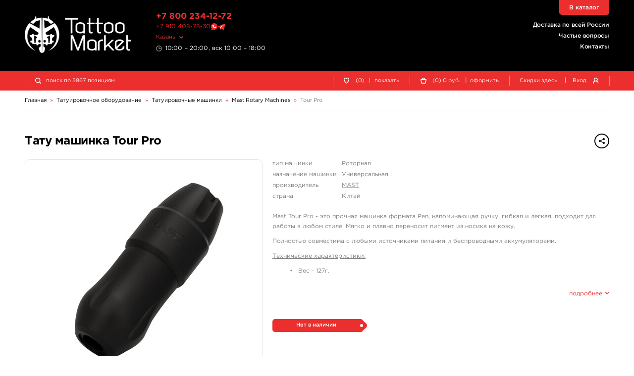

--- FILE ---
content_type: text/html; charset=UTF-8
request_url: https://kzn.tattoomarket.ru/product/mast-tour-pro
body_size: 10120
content:
<!DOCTYPE HTML>
<html>
<head>
<meta http-equiv="Content-Type" content="text/html; charset=utf-8">
<meta name="viewport" content="width=device-width, initial-scale=1.0, maximum-scale=1.0, user-scalable=0"/>
<title>Тату машинка MAST Tour Pro - купить в Казани, магазин TattooMarket</title>
<link href="/s/v_209/css/bundle.css" rel="stylesheet" type="text/css">
<script>
history.scrollRestoration = "manual";
let globalUserId;let timestamp=1768582740;
</script>
<link rel="apple-touch-icon" sizes="180x180" href="/s/img/apple-touch-icon.png">
<link rel="icon" type="image/png" sizes="32x32" href="/s/img/favicon-32x32.png">
<link rel="icon" type="image/png" sizes="16x16" href="/s/img/favicon-16x16.png">
<link rel="manifest" href="/s/img/site.webmanifest">
<link rel="mask-icon" href="/s/img/safari-pinned-tab.svg" color="#5bbad5">
<link rel="preconnect" href="https://counter.yadro.ru"/>
<link rel="preconnect" href="https://www.gstatic.com/"/>
<link rel="preconnect" href="https://mc.yandex.ru"/>
<link rel="preconnect" href="https://s.tattoomarket.ru"/>
<meta name="msapplication-TileColor" content="#ffffff">
<meta name="theme-color" content="#ffffff">
<meta name="description" content="Тату машинка«Tour Pro» от производителя MAST, Страна изготовления - Китай -  Фотографии и описание товара. Цена в Казани - 12000 руб. Для заказа и получения консультации звоните +7 800 234 1272" />
<link rel="canonical" href="https://kzn.tattoomarket.ru/product/mast-tour-pro" />
<meta property="og:title" content="Тату машинка MAST Tour Pro - купить в Казани, магазин TattooMarket" />
<meta property="og:type" content="website" />
<meta property="og:url" content="https://kzn.tattoomarket.ru/product/mast-tour-pro" />
<meta property="og:image" content="https://s.tattoomarket.ru/prod/52/13210/38159_small_1.jpg" />
<link rel="image_src" href="https://s.tattoomarket.ru/prod/52/13210/38159_small_1.jpg" />
<script defer src="/s/v_209/js/jquery-3.4.1.min.js" type="text/javascript"></script>
<script defer src="/s/v_209/js/build.js"></script>
</head>
<body>
<div class="mainwrap" id="up">
    <header class="header">
        <div class="headline-main">
            <div class="container">
                <div class="grid">
                    <div class="logo">
                        <a href="/">
                            <img src="/s/img/logo-white.png" width="2130" height="740" alt="TattooMarket"/>
                        </a>
                    </div>
                    <!-- end .logo-->
                    <div class="text-l">
                        <div class="head-tel">
                            <a href="tel:+78002341272">+7 800 234-12-72</a>
                        </div>
                        <div class="head-msg">
                            <a href="https://t.me/tattoomarketmsk" class="number">+7 910 408-78-30</a>
                            <a href="https://wa.me/79104087830" title="Tattoomarket в Whatsapp"><img src="/s/img/whatsapp.svg" alt="Whatsapp" class="what"/></a>
                            <a href="https://t.me/tattoomarketmsk" title="Tattoomarket в Telegram"><img src="/s/img/telegram.svg" alt="Telegram" class="tgm"/></a>
                        </div>
                        <!-- end .head-tel-->
                        <div class="head-select-city">
                            <div class="toggle">
                                <div>Казань</div>
                            </div>
                            <!-- end .toggle-->
                            <div class="head-city-popup">
                                <div class="nano">
                                    <div class="nano-content">
                                        <div class="ind"></div>
                                        <!-- end .ind-->
                                    </div>
                                    <!-- end .nano-content-->
                                </div>
                                <!-- end .nano-->
                            </div>
                            <!-- end .head-city-popup-->
                        </div>
                        <!-- end .head-select-city-->
                        <div class="head-workhours">10:00 – 20:00, вск 10:00 – 18:00</div>
                        <!-- end .head-workhours-->
                    </div>
                    <!-- end .text-l-->
                    <div class="text-r">
                        <ul class="head-links">
                            <li><a href="/delivery">Доставка по всей России</a></li>
                            <li><a href="/faq/">Частые вопросы</a></li>
                            <li><a href="/contacts/">Контакты</a></li>
                        </ul>
                        <!-- end .head-links-->
                    </div>
                    <!-- end .text-r-->
                    <a class="head-tel-mob" href="tel:+78002341272"></a><!-- end .head-tel-mob-->
                    <div class="head-sep-mob"></div>
                    <div class="head-toggle-menu">
                        <div class="pos1"></div>
                        <div class="pos2"></div>
                        <div class="pos3"></div>
                    </div>
                    <!-- end .head-toggle-menu-->
                    <div class="head-top-link"><a href="/catalog">В каталог</a></div>
                    <!-- end .head-top-link-->
                </div>
                <!-- end .grid-->
            </div>
            <!-- end .container-->
        </div>
        <!-- end .headline-main-->
        <div class="headline-sub">
            <div class="place"></div>
            <div class="in">
                <div class="container">
                    <div class="grid head-panel">
    <div class="col head-search-place">
        <form class="head-search" method="GET" action="/search/">
            <div class="head-search-in">
                <div class="pic"></div>
                <input class="input-search" type="search" name="q"
                       value=""
                       placeholder="поиск по 5867 позициям">
                <button class="go" type="submit">найти</button>
                <div class="close"></div>
                <div class="head-search-results">
                    <div class="nano">
                        <div class="nano-content">
                            <div class="ind">
                                <div style="height: 110px;"></div>
                            </div>
                            <!-- end .ind-->
                        </div>
                        <!-- end .nano-content-->
                    </div>
                    <!-- end .nano-->
                </div>
                <!-- end .head-search-results-->
            </div>
            <!-- end .head-search-in-->
        </form>
        <!-- end .head-search-->
    </div>

            <!-- end .col-->
        <div class="col">
            <div class="head-profile-links">
                <a class="el auth-required-feature">
                    <div class="pic"><img src="/s/img/heart-empty-white.svg" alt=""/></div>
                    <!-- end .pic-->

                    <div class="num">0</div>
                    <div class="text hide-550">
                        (0)<span class="hide-750">&nbsp;<span class="sep">|</span> показать</span></div>
                </a><!-- end .el-->
            </div>
            <!-- end .head-profile-links-->
        </div>
        <!-- end .col-->
        <div class="col">
            <div class="head-profile-links cart-header-container">
                <a class="el" href="/cabinet/cart">
                    <div class="pic"><img src="/s/img/cart-empty-white.svg" alt=""/></div>
                    <!-- end .pic-->
                    <div class="num amount">0</div>
                </a>
                <div class="text hide-550 group-container">
                    <a class="el" href="/cabinet/cart">
                        (<span class="amount">0</span>)
                        <span class="price">0</span>
                        руб.
                    </a>
                    <span class="hide-750 group-container">&nbsp;
                        <span class="sep">|</span>
                        <a class="el"   href="/cabinet/order">оформить</a>
                    </span>
                </div>
            </div>
            <!-- end .head-profile-links-->
        </div>
        <!-- end .col-->
        <div class="col">
            <div class="head-profile-links">
                <a class="el hide-550" href="/discounts">
                                        <div class="text">Скидки здесь!</div>
                </a>
                <!-- end .el-->
                <span class="sep hide-750">|</span> <span class="el modal-form" data-modal-form="modal-login">
                    <div class="text hide-750">Вход</div>
                    <div class="pic"><img src="/s/img/user-white.svg" alt=""/></div>
                    <!-- end .pic-->
                </span><!-- end .el-->
            </div>
            <!-- end .head-profile-links-->
        </div>
        <!-- end .col-->
    
</div>
<!-- end .grid-->
                </div>
                <!-- end .container-->
            </div>
            <!-- end .in-->
        </div>
        <!-- end .headline-sub-->
        <div class="mob-menu">
            <div class="container">
                <ul>
                    <li class="el"><a class="link" href="/cabinet/cart">
                            <div class="pic"><img src="/s/img/menu-cart.svg" alt=""/></div>
                            Корзина </a><!-- end .link-->
                    </li>
                    <!-- end .el-->
                                            <li class="el"><span class="link link-like auth-required-feature">
                            <div class="pic"><img src="/s/img/menu-heart.svg" alt=""/></div>
                            Отложенные товары </span><!-- end .link-->
                        </li>
                    
                    <!-- end .el-->
                    <li class="el">
                        <a class="link" href="/faq/">
                            <div class="pic">
                                <img src="/s/img/menu-faq.png" alt=""/>
                            </div>
                            Частые вопросы </a>
                        <!-- end .link-->
                    </li>
                    <!-- end .el-->
                    <li class="el"><a class="link" href="/discounts">
                            <div class="pic"><img src="/s/img/menu-discounts.svg" alt=""/></div>
                            Скидки здесь! </a><!-- end .link-->
                    </li>
                    <!-- end .el-->
                    <li class="el"><a class="link" href="/contacts">
                            <div class="pic"><img src="/s/img/menu-contacts.svg" alt=""/></div>
                            Контакты </a><!-- end .link-->
                    </li>

                    <!-- end .el-->
                    <li class="el mobile-user-menu hidden">
                        <div class="link toggle">
                            <div class="pic"><img src="/s/img/menu-profile.svg" alt=""/></div>
                            Личный кабинет
                        </div>
                        <!-- end .link-->
                        <div class="in">
                            <ul>
                                <li><a class="link-in" href="/cabinet/orders">
                                        <div>Мои заказы</div>
                                    </a><!-- end .link-in--></li>
                                <li><a class="link-in" href="/cabinet/billing">
                                        <div>Мой кошелек</div>
                                    </a><!-- end .link-in--></li>
                                <li><a class="link-in" href="/cabinet/profile">
                                        <div>Мой профиль</div>
                                    </a><!-- end .link-in--></li>
                                <li><a class="link-in" href="/cabinet/settings">
                                        <div>Мои настройки</div>
                                    </a><!-- end .link-in--></li>
                                <li><a class="link-in" href="/auth/logout">
                                        <div class="pic"><img src="/s/img/menu-exit.svg" alt=""/></div>
                                        <div>Выход</div>
                                    </a><!-- end .link-in--></li>
                            </ul>
                        </div>
                        <!-- end .in-->
                    </li>
                    <!-- end .el-->
                </ul>
                <div class="additional">
                    <ul>
                        <li><a href="/about">О компании</a></li>
                        <li><a href="/articles">Журнал</a></li>
                        <li><a href="/payment">Оплата заказов</a></li>
                        <li><a href="/delivery">Доставка заказов</a></li>
                        <li><a href="/return">Возврат товара</a></li>
                        <li><a href="/faq/">Частые вопросы</a></li>
                        <li><a href="/contacts/">Контакты</a></li>
                        <li><a href="/feedback/">Отзывы</a></li>
                    </ul>
                </div>
                <!-- end .additional-->
            </div>
            <!-- end .container-->
        </div>
        <!-- end .mob-menu-->
    </header>
    <!-- end .header-->

    <div class="content">
    <div class="container" itemscope itemtype="https://schema.org/BreadcrumbList">
        <nav class="path">
            <div class="path-el" itemprop="itemListElement" itemscope itemtype="https://schema.org/ListItem">
                <a itemprop="item" href="/"><span itemprop="name">Главная</span></a>
                <meta itemprop="position" content="1" />
            </div>
            <div class="path-arr">»</div>
                            <div class="path-el" itemprop="itemListElement" itemscope itemtype="https://schema.org/ListItem">
                                                                        <a itemprop="item" class="toggle" href="/catalog/tatuirovochnoe-oborudovanie">
                                <span itemprop="name">Татуировочное оборудование</span>
                            </a>
                            <meta itemprop="position" content="2" />
                            <div class="path-popup">
                                <div class="nano has-scrollbar" style="height: 251px;">
                                    <div class="nano-content" tabindex="0" style="right: -15px;">
                                        <div class="ind">
                                                                                            <a class="link "
                                                   href="/catalog/tattoo-nabory">
                                                    Татуировочные наборы                                                </a><!-- end .link-->
                                                                                            <a class="link active"
                                                   href="/catalog/tatuirovochnye-mashinki">
                                                    Татуировочные машинки                                                </a><!-- end .link-->
                                                                                            <a class="link "
                                                   href="/catalog/istochniki-pitaniya">
                                                    Источники питания                                                </a><!-- end .link-->
                                                                                            <a class="link "
                                                   href="/catalog/pedali-klip-kordy">
                                                    Педали, клип-корды                                                </a><!-- end .link-->
                                                                                            <a class="link "
                                                   href="/catalog/barernaya-zashita">
                                                    Барьерная защита                                                </a><!-- end .link-->
                                                                                            <a class="link "
                                                   href="/catalog/ruchki-derzhateli">
                                                    Ручки-держатели                                                </a><!-- end .link-->
                                                                                            <a class="link "
                                                   href="/catalog/nosiki-leiki">
                                                    Наконечники                                                </a><!-- end .link-->
                                                                                            <a class="link "
                                                   href="/catalog/igly-tatuirovochnye">
                                                    Иглы татуировочные                                                </a><!-- end .link-->
                                                                                            <a class="link "
                                                   href="/catalog/kartridzhi-tatuirovochnye">
                                                    Картриджи татуировочные                                                </a><!-- end .link-->
                                                                                            <a class="link "
                                                   href="/catalog/shtangi-rezinki">
                                                    Штанги, резинки                                                </a><!-- end .link-->
                                                                                            <a class="link "
                                                   href="/catalog/zapchasti-dlya-tatu-mashinok">
                                                    Запчасти для тату машинок                                                </a><!-- end .link-->
                                                                                            <a class="link "
                                                   href="/catalog/kolpachki-podstavki">
                                                    Колпачки, подставки, миксеры для краски                                                </a><!-- end .link-->
                                                                                            <a class="link "
                                                   href="/catalog/sredstva-uhoda">
                                                    Средства ухода                                                </a><!-- end .link-->
                                                                                            <a class="link "
                                                   href="/catalog/dezinfekciya">
                                                    Дезинфекция                                                </a><!-- end .link-->
                                                                                            <a class="link "
                                                   href="/catalog/transfernaya-bumaga-i-prinadlezhnosti">
                                                    Трансферная бумага и принадлежности                                                </a><!-- end .link-->
                                                                                            <a class="link "
                                                   href="/catalog/iskusstvennaya-kozha-i-manekeny">
                                                    Искусственная кожа и манекены                                                </a><!-- end .link-->
                                                                                            <a class="link "
                                                   href="/catalog/perchatki">
                                                    Перчатки                                                </a><!-- end .link-->
                                                                                            <a class="link "
                                                   href="/catalog/sprjei-batly">
                                                    Спрэй-батлы                                                </a><!-- end .link-->
                                                                                    </div>
                                    </div>
                                    <!-- end .nano-content-->
                                    <div class="nano-pane">
                                        <div class="nano-slider"
                                             style="height: 46px; transform: translate(0px, 0px);"></div>
                                    </div>
                                </div>
                                <!-- end .nano-->
                            </div>
                                                            </div>
                <!-- end .path-el-->
                                    <div class="path-arr">»</div>
                                            <div class="path-el" itemprop="itemListElement" itemscope itemtype="https://schema.org/ListItem">
                                                                        <a itemprop="item" class="toggle" href="/catalog/tatuirovochnye-mashinki">
                                <span itemprop="name">Татуировочные машинки</span>
                            </a>
                            <meta itemprop="position" content="3" />
                            <div class="path-popup">
                                <div class="nano has-scrollbar" style="height: 251px;">
                                    <div class="nano-content" tabindex="0" style="right: -15px;">
                                        <div class="ind">
                                                                                            <a class="link "
                                                   href="/catalog/acus-tattoo-machines">
                                                    ACUS                                                </a><!-- end .link-->
                                                                                            <a class="link "
                                                   href="/catalog/xtreme-tattoo-machines">
                                                    Xtreme                                                </a><!-- end .link-->
                                                                                            <a class="link "
                                                   href="/catalog/ambition-tattoo-machines">
                                                    Ambition                                                </a><!-- end .link-->
                                                                                            <a class="link active"
                                                   href="/catalog/mast-rotary-machines">
                                                    Mast Rotary Machines                                                </a><!-- end .link-->
                                                                                            <a class="link "
                                                   href="/catalog/critical-tattoo-machines">
                                                    Critical Tattoo Machines                                                </a><!-- end .link-->
                                                                                            <a class="link "
                                                   href="/catalog/fk-irons-one">
                                                    FK Irons ONE                                                </a><!-- end .link-->
                                                                                            <a class="link "
                                                   href="/catalog/cheyenne-hawk">
                                                    CHEYENNE HAWK                                                </a><!-- end .link-->
                                                                                            <a class="link "
                                                   href="/catalog/equaliser-by-kwadron">
                                                    EQUALISER by Kwadron                                                </a><!-- end .link-->
                                                                                            <a class="link "
                                                   href="/catalog/rotary-machines-by-lithuanian-irons">
                                                    Lithuanian Irons Rotary                                                </a><!-- end .link-->
                                                                                            <a class="link "
                                                   href="/catalog/ego-rotary-tattoo-machine">
                                                    Ego Rotary                                                </a><!-- end .link-->
                                                                                            <a class="link "
                                                   href="/catalog/cobra-rotary-tattoo-machine">
                                                    COBRA Rotary                                                </a><!-- end .link-->
                                                                                            <a class="link "
                                                   href="/catalog/dragonfly-x2-rotary-tattoo-machines">
                                                    DRAGONFLY X2                                                </a><!-- end .link-->
                                                                                            <a class="link "
                                                   href="/catalog/stingray-x2-rotary-tattoo-machines">
                                                    STINGRAY X2                                                </a><!-- end .link-->
                                                                                            <a class="link "
                                                   href="/catalog/bishop-rotary-tattoo-machines">
                                                    Bishop Rotary                                                </a><!-- end .link-->
                                                                                            <a class="link "
                                                   href="/catalog/inox-prime-by-kwadron">
                                                    Inox Prime                                                </a><!-- end .link-->
                                                                                            <a class="link "
                                                   href="/catalog/hm-tattoo-machines">
                                                    HM Tattoo Machines                                                </a><!-- end .link-->
                                                                                            <a class="link "
                                                   href="/catalog/lithuanian-irons">
                                                    Lithuanian Irons                                                </a><!-- end .link-->
                                                                                            <a class="link "
                                                   href="/catalog/spektra-xion">
                                                    Spektra Xion                                                </a><!-- end .link-->
                                                                                            <a class="link "
                                                   href="/catalog/exo-fkirons">
                                                    EXO - FK Irons                                                </a><!-- end .link-->
                                                                                            <a class="link "
                                                   href="/catalog/spektra-flux">
                                                    Spektra Flux                                                </a><!-- end .link-->
                                                                                            <a class="link "
                                                   href="/catalog/spektra-edge-x">
                                                    Spektra Edge X                                                </a><!-- end .link-->
                                                                                            <a class="link "
                                                   href="/catalog/tattoomarket-machines">
                                                    Tattoomarket Machines                                                </a><!-- end .link-->
                                                                                            <a class="link "
                                                   href="/catalog/skinductor">
                                                    Skinductor                                                </a><!-- end .link-->
                                                                                            <a class="link "
                                                   href="/catalog/linx-rotary-ikar-rotary">
                                                    Linx Rotary - Ikar Rotary                                                </a><!-- end .link-->
                                                                                            <a class="link "
                                                   href="/catalog/burlak-tattoo-machines">
                                                    Burlak Tattoo Machines                                                </a><!-- end .link-->
                                                                                            <a class="link "
                                                   href="/catalog/mr-iron">
                                                    Mr. IRON                                                </a><!-- end .link-->
                                                                                            <a class="link "
                                                   href="/catalog/smagin">
                                                    Leo Smagin                                                </a><!-- end .link-->
                                                                                            <a class="link "
                                                   href="/catalog/deuce-machines-vanya-jug">
                                                    Deuce Machines - Ваня Юг                                                </a><!-- end .link-->
                                                                                            <a class="link "
                                                   href="/catalog/cnc-tattoo-machines">
                                                    CNC Tattoo Machines                                                </a><!-- end .link-->
                                                                                            <a class="link "
                                                   href="/catalog/swinger-tattoo-machines">
                                                    Swinger                                                </a><!-- end .link-->
                                                                                            <a class="link "
                                                   href="/catalog/lockhead-germany">
                                                    Lockhead Germany                                                </a><!-- end .link-->
                                                                                            <a class="link "
                                                   href="/catalog/tatuirovochnye-mashinki-r-t-e">
                                                    R.T.E.                                                </a><!-- end .link-->
                                                                                            <a class="link "
                                                   href="/catalog/helix-rotary-by-eikon">
                                                    Helix Rotary by Eikon                                                </a><!-- end .link-->
                                                                                            <a class="link "
                                                   href="/catalog/turanium-rotary">
                                                    TURANIUM Rotary                                                </a><!-- end .link-->
                                                                                            <a class="link "
                                                   href="/catalog/vlad-blad-tattoo-machines">
                                                    Vlad Blad Tattoo Machines                                                </a><!-- end .link-->
                                                                                            <a class="link "
                                                   href="/catalog/foxxx-rotary-machines">
                                                    Foxxx Rotary Machines                                                </a><!-- end .link-->
                                                                                            <a class="link "
                                                   href="/catalog/indukcionnye-mashinki-mustang">
                                                    Индукционные машинки Mustang                                                </a><!-- end .link-->
                                                                                            <a class="link "
                                                   href="/catalog/rotornye-mashinki-mustang">
                                                    Роторные машинки Mustang                                                </a><!-- end .link-->
                                                                                            <a class="link "
                                                   href="/catalog/keisy-dlya-tatu-mashin">
                                                    Кейсы для тату машин                                                </a><!-- end .link-->
                                                                                            <a class="link "
                                                   href="/catalog/tattoo-staff-brotherhood">
                                                    Tattoo Staff Brotherhood                                                </a><!-- end .link-->
                                                                                            <a class="link "
                                                   href="/catalog/symbeos-eikon">
                                                    SYMBEOS™ - EIKON                                                </a><!-- end .link-->
                                                                                            <a class="link "
                                                   href="/catalog/jack-alexx-rotary">
                                                    JACK &amp; ALEXX                                                </a><!-- end .link-->
                                                                                    </div>
                                    </div>
                                    <!-- end .nano-content-->
                                    <div class="nano-pane">
                                        <div class="nano-slider"
                                             style="height: 46px; transform: translate(0px, 0px);"></div>
                                    </div>
                                </div>
                                <!-- end .nano-->
                            </div>
                                                            </div>
                <!-- end .path-el-->
                                    <div class="path-arr">»</div>
                                            <div class="path-el" itemprop="itemListElement" itemscope itemtype="https://schema.org/ListItem">
                                                                        <a itemprop="item" href="/catalog/mast-rotary-machines">
                                <span itemprop="name">Mast Rotary Machines</span>
                            </a>
                                                            </div>
                <!-- end .path-el-->
                                    <div class="path-arr">»</div>
                                            <div class="path-el" itemprop="itemListElement" itemscope itemtype="https://schema.org/ListItem">
                                            <a itemprop="item" class="grey" href="/product/mast-tour-pro">
                            <span itemprop="name">Tour Pro</span>
                        </a>
                                    </div>
                <!-- end .path-el-->
                                    </nav>
        <!-- end .path-->
    </div>
<div class="container full item-card" itemscope itemtype="https://schema.org/Product">
    <div class="item-card-head">
        <div class="main-title">
            <h1 class="h2" itemprop="name">Тату машинка Tour Pro</h1>
            <div class="small-text right">
                <div class="share">
                    <div class="btn btn-rounded btn-small btn-border-dark toggle">
                        <span class="btn-pic">
                            <img src="/s/img/share-hover.png" width="32" height="32" alt=""/>
                            <img src="/s/img/share-dark.png" width="32" height="32" alt=""/>
                        </span>
                    </div>
                    <!-- end .toggle-->
                    <div class="popup share-popup"
                         data-title="Тату машинка Tour Pro"
                         data-description="&lt;p&gt;Mast Tour Pro - это прочная машинка формата Pen, напоминающая ручку, гибкая и легкая, подходит для работы в любом стиле. Мягко и плавно переносит пигмент из носика на кожу.&lt;/p&gt;&lt;p&gt;Полностью совместима с любыми источниками питания и беспроводными аккумуляторами.&lt;/p&gt;&lt;p&gt;&lt;u&gt;Технические характеристики:&lt;/u&gt;&lt;/p&gt;&lt;ul&gt;&lt;li&gt;Вес - 127г.&lt;/li&gt;&lt;li&gt;Диаметр держателя - 32мм&lt;/li&gt;&lt;li&gt;Длина машинки - 85мм&lt;/li&gt;&lt;li&gt;Регулируемый вылет - 0-4мм&lt;/li&gt;&lt;li&gt;Длина хода - 3.6мм&lt;/li&gt;&lt;li&gt;Рабочий вольтаж - 5-8В&lt;/li&gt;&lt;/ul&gt;&lt;p&gt;&lt;u&gt;Комплектация:
&lt;/u&gt;&lt;/p&gt;&lt;p&gt;
&lt;/p&gt;&lt;p&gt;&lt;/p&gt;&lt;ol&gt;&lt;li&gt;Машинка Mast Tour Pro Plus&lt;/li&gt;&lt;li&gt;Комплект уплотнительных колец&lt;/li&gt;&lt;li&gt;Фирменный кабель RCA&lt;/li&gt;&lt;/ol&gt;&lt;p&gt;&lt;/p&gt;&lt;p&gt;&lt;strong&gt;Гарантия 6 месяцев.&lt;/strong&gt;&lt;/p&gt;"
                         data-preview="https://s.tattoomarket.ru/prod/52/13210/38159_big.jpg"
                         data-height="400" >
                        <div class="close"></div>
                        <div class="t">Поделиться</div>
                        <div class="ind">
                            <a class="link share" data-type="vk" rel="nofolow">ВКонтакте
                                <div class="pic">
                                    <img src="/s/img/soc/vk.png" width="2312" height="2306" alt=""/>
                                </div>
                            </a><!-- end .link-->
                            <a class="link share" data-type="ok" rel="nofolow">Одноклассники
                                <div class="pic">
                                    <img src="/s/img/soc/ok.png" width="2312" height="2306" alt=""/>
                                </div>
                            </a><!-- end .link-->
s                            <a class="link share" data-type="lj" rel="nofolow">Livejournal
                                <div class="pic">
                                    <img src="/s/img/soc/lj.png" width="2312" height="2306" alt=""/>
                                </div>
                            </a><!-- end .link-->
                        </div>
                        <!-- end .docs-->
                    </div>
                    <!-- end .popup-->
                </div>
                <!-- end .share-->
            </div>
            <!-- end .small-text-->
        </div>
        <!-- end .main-title-->
    </div>
    <!-- end .item-card-head-->
    <div class="item-card-body">
        <div class="item-card-info">
            <div class="item-card-max">
                                <!-- end .avail-->
                <ul class="info-list">
                                            <li>
                            <div class="l">тип машинки</div>
                            <div>Роторная</div>
                        </li>
                                            <li>
                            <div class="l">назначение машинки</div>
                            <div>Универсальная</div>
                        </li>
                                            <li>
                            <div class="l">производитель</div>
                            <div><a href="/brand/mast">MAST</a></div>
                        </li>
                        <li>
                            <div class="l">страна</div>
                            <div>Китай</div>
                        </li>
                                    </ul>
                <!-- end .info-list-->

                <div class="description" itemprop="description">
                    <p>Mast Tour Pro - это прочная машинка формата Pen, напоминающая ручку, гибкая и легкая, подходит для работы в любом стиле. Мягко и плавно переносит пигмент из носика на кожу.</p><p>Полностью совместима с любыми источниками питания и беспроводными аккумуляторами.</p><p><u>Технические характеристики:</u></p><ul><li>Вес - 127г.</li><li>Диаметр держателя - 32мм</li><li>Длина машинки - 85мм</li><li>Регулируемый вылет - 0-4мм</li><li>Длина хода - 3.6мм</li><li>Рабочий вольтаж - 5-8В</li></ul><p><u>Комплектация:
</u></p><p>
</p><p></p><ol><li>Машинка Mast Tour Pro Plus</li><li>Комплект уплотнительных колец</li><li>Фирменный кабель RCA</li></ol><p></p><p><strong>Гарантия 6 месяцев.</strong></p>                </div>

                <div class="toggle-more">
                    <span><span class="for-close">подробнее</span><span class="for-open">свернуть</span></span>
                </div>
                <div class="hr"></div>

                                <div class="item-info-labels">
                    <div class="info-labels">
                                                    <div class="info-label bg-red">
                                <div class="info-label-bg">
                                    <link itemprop="availability" href="https://schema.org/OutOfStock" />Нет в наличии</div>
                                <div class="info-label-corner"></div>
                            </div>
                                            </div>
                    <!-- end .info-labels-->
                </div>
                            </div>
                    </div>
        <!-- end .item-card-info-->
        <div class="item-card-l">
            <div class="item-photos">
                <div class="hold-swiper">
                    <div class="swiper-container slider-item-photos">
                        <div class="swiper-wrapper">
                                                            <div class="swiper-slide">
                                    <div class="item-card-photo">
                                        <img itemprop="image" loading="lazy" src="https://s.tattoomarket.ru/prod/52/13210/38159_big.jpg"
                                             width="470"
                                             height="470"
                                             alt="Тату машинка Tour Pro"/>
                                    </div>
                                    <!-- end .item-card-photo-->
                                </div>
                                                            <div class="swiper-slide">
                                    <div class="item-card-photo">
                                        <img itemprop="image" loading="lazy" src="https://s.tattoomarket.ru/prod/52/13210/38160_big.jpg"
                                             width="470"
                                             height="470"
                                             alt="Тату машинка Tour Pro"/>
                                    </div>
                                    <!-- end .item-card-photo-->
                                </div>
                                                            <div class="swiper-slide">
                                    <div class="item-card-photo">
                                        <img itemprop="image" loading="lazy" src="https://s.tattoomarket.ru/prod/52/13210/38161_big.jpg"
                                             width="470"
                                             height="470"
                                             alt="Тату машинка Tour Pro"/>
                                    </div>
                                    <!-- end .item-card-photo-->
                                </div>
                                                            <div class="swiper-slide">
                                    <div class="item-card-photo">
                                        <img itemprop="image" loading="lazy" src="https://s.tattoomarket.ru/prod/52/13210/38162_big.jpg"
                                             width="470"
                                             height="470"
                                             alt="Тату машинка Tour Pro"/>
                                    </div>
                                    <!-- end .item-card-photo-->
                                </div>
                                                            <div class="swiper-slide">
                                    <div class="item-card-photo">
                                        <img itemprop="image" loading="lazy" src="https://s.tattoomarket.ru/prod/52/13210/38163_big.jpg"
                                             width="470"
                                             height="470"
                                             alt="Тату машинка Tour Pro"/>
                                    </div>
                                    <!-- end .item-card-photo-->
                                </div>
                                                            <div class="swiper-slide">
                                    <div class="item-card-photo">
                                        <img itemprop="image" loading="lazy" src="https://s.tattoomarket.ru/prod/52/13210/38164_big.jpg"
                                             width="470"
                                             height="470"
                                             alt="Тату машинка Tour Pro"/>
                                    </div>
                                    <!-- end .item-card-photo-->
                                </div>
                                                            <div class="swiper-slide">
                                    <div class="item-card-photo">
                                        <img itemprop="image" loading="lazy" src="https://s.tattoomarket.ru/prod/52/13210/38165_big.jpg"
                                             width="470"
                                             height="470"
                                             alt="Тату машинка Tour Pro"/>
                                    </div>
                                    <!-- end .item-card-photo-->
                                </div>
                                                            <div class="swiper-slide">
                                    <div class="item-card-photo">
                                        <img itemprop="image" loading="lazy" src="https://s.tattoomarket.ru/prod/52/13210/38166_big.jpg"
                                             width="470"
                                             height="470"
                                             alt="Тату машинка Tour Pro"/>
                                    </div>
                                    <!-- end .item-card-photo-->
                                </div>
                                                            <div class="swiper-slide">
                                    <div class="item-card-photo">
                                        <img itemprop="image" loading="lazy" src="https://s.tattoomarket.ru/prod/52/13210/38167_big.jpg"
                                             width="470"
                                             height="470"
                                             alt="Тату машинка Tour Pro"/>
                                    </div>
                                    <!-- end .item-card-photo-->
                                </div>
                                                            <div class="swiper-slide">
                                    <div class="item-card-photo">
                                        <img itemprop="image" loading="lazy" src="https://s.tattoomarket.ru/prod/52/13210/38168_big.jpg"
                                             width="470"
                                             height="470"
                                             alt="Тату машинка Tour Pro"/>
                                    </div>
                                    <!-- end .item-card-photo-->
                                </div>
                                                    </div>
                        <!-- end .swiper-wrapper-->
                    </div>
                    <!-- end .swiper-container-->
                    <div class="swiper-arr swiper-prev swiper-button-disabled"></div>
                    <div class="swiper-arr swiper-next"></div>
                </div>
                <!-- end .hold-swiper-->
                            </div>
            <!-- end .item-photos-->
        </div>
        <!-- end .item-card-l-->

    </div>
    <!-- end .item-card-body-->
    <div class="item-card-sep"></div>
</div>
<!-- end .container-->
    <div class="section-items-full">
        <div class="container">
            <div class="main-title">
                <div class="h2">Рекомендуем посмотреть</div>
            </div>
            <!-- end .main-title-->
            <div class="hold-swiper">
                <div class="swiper-container slider-items-wide">
                    <div class="swiper-wrapper">
                                                    <div class="swiper-slide">
                                <a class="item-card-mini dynamic-link" href="/product/symbeos-pivot-slide">
                                    <div class="photo">
                                        <img loading="lazy" src="https://s.tattoomarket.ru/prod/18/4543/4543_preview_1.jpg"
                                             height="170"
                                             alt="Symbeos Pivot Slide"/>
                                    </div>
                                    <!-- end .photo-->
                                    <div class="text">
                                        <div class="name">Symbeos Pivot Slide</div>
                                        <div class="price">4 300 руб.</div>
                                    </div>
                                    <!-- end .text-->
                                </a><!-- end .item-card-mini-->
                            </div>
                            <!-- end .swiper-slide-->
                                                    <div class="swiper-slide">
                                <a class="item-card-mini dynamic-link" href="/product/torsion-bar-3-pack-hard-medium-soft">
                                    <div class="photo">
                                        <img loading="lazy" src="https://s.tattoomarket.ru/prod/22/5675/5675_preview_1.jpg"
                                             height="170"
                                             alt="Torsion Bar 3-Pack (Hard, Medium, Soft)"/>
                                    </div>
                                    <!-- end .photo-->
                                    <div class="text">
                                        <div class="name">Torsion Bar 3-Pack (Hard, Medium, Soft)</div>
                                        <div class="price">5 200 руб.</div>
                                    </div>
                                    <!-- end .text-->
                                </a><!-- end .item-card-mini-->
                            </div>
                            <!-- end .swiper-slide-->
                                                    <div class="swiper-slide">
                                <a class="item-card-mini dynamic-link" href="/product/bahama-blue-dp">
                                    <div class="photo">
                                        <img loading="lazy" src="https://s.tattoomarket.ru/prod/15/3966/3966_preview_4.jpg"
                                             height="170"
                                             alt="Bahama Blue"/>
                                    </div>
                                    <!-- end .photo-->
                                    <div class="text">
                                        <div class="name">Bahama Blue</div>
                                        <div class="price">от 850 руб.</div>
                                    </div>
                                    <!-- end .text-->
                                </a><!-- end .item-card-mini-->
                            </div>
                            <!-- end .swiper-slide-->
                                                    <div class="swiper-slide">
                                <a class="item-card-mini dynamic-link" href="/product/xnet-lupo-1500mach">
                                    <div class="photo">
                                        <img loading="lazy" src="https://s.tattoomarket.ru/prod/62/15562/15562_preview_2.jpg"
                                             height="170"
                                             alt="XNET Lupo Short (1500мАч)"/>
                                    </div>
                                    <!-- end .photo-->
                                    <div class="text">
                                        <div class="name">XNET Lupo Short (1500мАч)</div>
                                        <div class="price">5 400 руб.</div>
                                    </div>
                                    <!-- end .text-->
                                </a><!-- end .item-card-mini-->
                            </div>
                            <!-- end .swiper-slide-->
                                                    <div class="swiper-slide">
                                <a class="item-card-mini dynamic-link" href="/product/curved-soft-magnum-1021sm">
                                    <div class="photo">
                                        <img loading="lazy" src="https://s.tattoomarket.ru/prod/38/9622/9622_preview_3.jpg"
                                             height="170"
                                             alt="21 Curved Soft Magnum - 0,30 mm - Long"/>
                                    </div>
                                    <!-- end .photo-->
                                    <div class="text">
                                        <div class="name">21 Curved Soft Magnum - 0,30 mm - Long</div>
                                        <div class="price">от 310 руб.</div>
                                    </div>
                                    <!-- end .text-->
                                </a><!-- end .item-card-mini-->
                            </div>
                            <!-- end .swiper-slide-->
                                                    <div class="swiper-slide">
                                <a class="item-card-mini dynamic-link" href="/product/no-63-releaser-spring">
                                    <div class="photo">
                                        <img loading="lazy" src="https://s.tattoomarket.ru/prod/17/4253/4253_preview_2.jpg"
                                             height="170"
                                             alt="No. 63 - Releaser spring"/>
                                    </div>
                                    <!-- end .photo-->
                                    <div class="text">
                                        <div class="name">No. 63 - Releaser spring</div>
                                        <div class="price">363 руб.</div>
                                    </div>
                                    <!-- end .text-->
                                </a><!-- end .item-card-mini-->
                            </div>
                            <!-- end .swiper-slide-->
                                                    <div class="swiper-slide">
                                <a class="item-card-mini dynamic-link" href="/product/3-cap-dp">
                                    <div class="photo">
                                        <img loading="lazy" src="https://s.tattoomarket.ru/prod/16/4162/4162_preview_2.jpg"
                                             height="170"
                                             alt="No. 3 - Cap"/>
                                    </div>
                                    <!-- end .photo-->
                                    <div class="text">
                                        <div class="name">No. 3 - Cap</div>
                                        <div class="price">1 870 руб.</div>
                                    </div>
                                    <!-- end .text-->
                                </a><!-- end .item-card-mini-->
                            </div>
                            <!-- end .swiper-slide-->
                                                    <div class="swiper-slide">
                                <a class="item-card-mini dynamic-link" href="/product/edge-x-give-knob">
                                    <div class="photo">
                                        <img loading="lazy" src="https://s.tattoomarket.ru/prod/28/7132/7132_preview_1.jpg"
                                             height="170"
                                             alt="Edge X Give Knob"/>
                                    </div>
                                    <!-- end .photo-->
                                    <div class="text">
                                        <div class="name">Edge X Give Knob</div>
                                        <div class="price">840 руб.</div>
                                    </div>
                                    <!-- end .text-->
                                </a><!-- end .item-card-mini-->
                            </div>
                            <!-- end .swiper-slide-->
                                                    <div class="swiper-slide">
                                <a class="item-card-mini dynamic-link" href="/product/jekscentrik-stroke-heavy-4-5mm">
                                    <div class="photo">
                                        <img loading="lazy" src="https://s.tattoomarket.ru/prod/69/17301/17301_preview_1.jpg"
                                             height="170"
                                             alt="Эксцентрик Stroke Heavy 4.5мм"/>
                                    </div>
                                    <!-- end .photo-->
                                    <div class="text">
                                        <div class="name">Эксцентрик Stroke Heavy 4.5мм</div>
                                        <div class="price">8 040 руб.</div>
                                    </div>
                                    <!-- end .text-->
                                </a><!-- end .item-card-mini-->
                            </div>
                            <!-- end .swiper-slide-->
                                                    <div class="swiper-slide">
                                <a class="item-card-mini dynamic-link" href="/product/no-130-ball-3mm-2pcs">
                                    <div class="photo">
                                        <img loading="lazy" src="https://s.tattoomarket.ru/prod/30/7541/7541_preview_1.jpg"
                                             height="170"
                                             alt="No. 130 - Ball 3mm (2pcs)"/>
                                    </div>
                                    <!-- end .photo-->
                                    <div class="text">
                                        <div class="name">No. 130 - Ball 3mm (2pcs)</div>
                                        <div class="price">76 руб.</div>
                                    </div>
                                    <!-- end .text-->
                                </a><!-- end .item-card-mini-->
                            </div>
                            <!-- end .swiper-slide-->
                                                    <div class="swiper-slide">
                                <a class="item-card-mini dynamic-link" href="/product/xion-3-2mm-stroke-wheel">
                                    <div class="photo">
                                        <img loading="lazy" src="https://s.tattoomarket.ru/prod/28/7135/7135_preview_1.jpg"
                                             height="170"
                                             alt="Xion - 3.2mm Stroke Wheel"/>
                                    </div>
                                    <!-- end .photo-->
                                    <div class="text">
                                        <div class="name">Xion - 3.2mm Stroke Wheel</div>
                                        <div class="price">6 930 руб.</div>
                                    </div>
                                    <!-- end .text-->
                                </a><!-- end .item-card-mini-->
                            </div>
                            <!-- end .swiper-slide-->
                                                    <div class="swiper-slide">
                                <a class="item-card-mini dynamic-link" href="/product/no-270-regular-to-neo-kit">
                                    <div class="photo">
                                        <img loading="lazy" src="https://s.tattoomarket.ru/prod/47/11757/11757_preview_1.jpg"
                                             height="170"
                                             alt="No. 270 - Regular To Neo Kit"/>
                                    </div>
                                    <!-- end .photo-->
                                    <div class="text">
                                        <div class="name">No. 270 - Regular To Neo Kit</div>
                                        <div class="price">4 620 руб.</div>
                                    </div>
                                    <!-- end .text-->
                                </a><!-- end .item-card-mini-->
                            </div>
                            <!-- end .swiper-slide-->
                                            </div>
                    <!-- end .swiper-wrapper-->

                </div>
                <!-- end .swiper-container-->
                <div class="swiper-arr swiper-prev"></div>
                <div class="swiper-arr swiper-next"></div>
            </div>
            <!-- end .hold-swiper-->
        </div>
        <!-- end .container-->
    </div>
<!-- end .section-items-->
</div>
<!-- end .content-->

<footer class="footer">
    <div class="container">
        <div class="grid">
            <div class="col foot-hold-logo">
                <div class="in nowrap">
                    <div class="logo">
                        <a href="/"><img src="/s/img/logo-red.png" width="2130" height="740" alt="TattooMarket"/></a>
                    </div>
                    <div class="head-msg">
                        <a href="tel:+7 800 234 1272" class="number">+7 800 234 1272</a>
                        <a href="https://wa.me/79104087830" title="Tattoomarket в Whatsapp"><img src="/s/img/whatsapp.svg" alt="Whatsapp" class="what"></a>
                        <a href="https://t.me/tattoomarketmsk" title="Tattoomarket в Telegram"><img src="/s/img/telegram.svg" alt="Telegram" class="tgm"></a>
                    </div>
                    <div class="head-workhours">10:00 – 20:00, вск 10:00 – 18:00</div>
                    <!-- end .logo-->
                    <div class="copy">© 1999-2026, Tattoo Market</div>
                    <!-- end .copy-->
                </div>
                <!-- end .in-->
            </div>
            <!-- end .col-->
            <div class="col foot-hold-links">
                <div class="in nowrap">
                    <ul class="foot-links">
                        <li><a href="/about">О компании</a></li>
                        <li><a href="/articles">Статьи</a></li>
                                                <li><a href="/discounts">Скидки</a></li>
                    </ul>
                </div>
                <!-- end .in-->
                <div class="in nowrap">
                    <ul class="foot-links">
                        <li><a href="/payment">Оплата заказов</a></li>
                        <li><a href="/delivery">Доставка заказов</a></li>
                        <li><a href="/return">Возврат товара</a></li>
                        <li><a href="/repair/">Ремонт тату-машинок</a></li>
                    </ul>
                </div>
                <!-- end .in-->
                <div class="in nowrap">
                    <ul class="foot-links">
                        <li><a href="/faq/">Частые вопросы</a></li>
                        <li><a href="/feedback/">Отзывы</a></li>
                        <li><a href="/blog">Блог</a></li>
                    </ul>
                </div>
                <!-- end .in-->
                <div class="in">
                    <ul class="foot-links">
                        <li><a href="/contacts/">Контакты</a></li>
                        <li><a href="/privacyPolicy">Обработка персональных данных</a></li>
                    </ul>
                </div>
            </div>
            <!-- end .col-->
            <div class="col foot-hold-info">
                <div class="in nowrap">
                    <div class="foot-title">Следуйте за нами</div>
                    <ul class="foot-soc">
                        <li>
                            <a rel="nofollow" href="https://vk.com/tattoomarket" target="_blank">
                                <span class="color-vk">ВКонтакте</span>
                                <sup>
                                    <span class="for-hover">подпишись</span>
                                    <span class="for-norm">20 413</span>
                                </sup>
                            </a>
                        </li>
                    </ul>
                </div>
                <!-- end .in-->
                <div class="in nowrap">
                    <div class="foot-title">Принимаем к оплате</div>
                    <ul class="foot-payments">
                        <li>
                            <a rel="nofollow" href="https://uniteller.ru" target="_blank">
                                <img class="sbp" src="/s/img/payments/sbp.png" width="71" height="40" alt="СБП"/>
                                <img class="sbp" src="/s/img/payments/sbp-red.png" width="71" height="40" alt="СБП"/></a>
                        </li>
                        <li>
                            <a rel="nofollow" href="https://uniteller.ru" target="_blank">
                                <img src="/s/img/payments/mir.png" width="140" height="40" alt="МИР"/>
                                <img src="/s/img/payments/mir-red.png" width="140" height="40" alt="МИР"/></a>
                        </li>
                        <li>
                            <a rel="nofollow" href="https://uniteller.ru" target="_blank">
                                <img src="/s/img/payments/visa.png" width="124" height="40" alt="Visa"/>
                                <img src="/s/img/payments/visa-red.png" width="124" height="40" alt="Visa"/></a>
                        </li>
                        <li>
                            <a rel="nofollow" href="https://uniteller.ru" target="_blank">
                                <img src="/s/img/payments/mastercard.png" width="68" height="40" alt="Mastercard"/>
                                <img src="/s/img/payments/mastercard-red.png" width="68" height="40" alt="Mastercard"/></a>
                        </li>
                        <li>
                            <a rel="nofollow" href="https://uniteller.ru" target="_blank">
                                <img src="/s/img/payments/uniteller.png" width="108" height="40" alt="Uniteller"/>
                                <img src="/s/img/payments/uniteller-red.png" width="108" height="40" alt="Uniteller"/></a>
                        </li>
                    </ul>
                    <!-- end .foot-payments-->
                    <div class="counter">
                        <!--LiveInternet counter--><a rel="nofollow" href="//www.liveinternet.ru/click"
target="_blank"><img id="licntB710" width="31" height="31" style="border:0"
title="LiveInternet"
src="[data-uri]"
alt=""/></a><script>(function(d,s){d.getElementById("licntB710").src=
"//counter.yadro.ru/hit?t44.5;r"+escape(d.referrer)+
((typeof(s)=="undefined")?"":";s"+s.width+"*"+s.height+"*"+
(s.colorDepth?s.colorDepth:s.pixelDepth))+";u"+escape(d.URL)+
";h"+escape(d.title.substring(0,150))+";"+Math.random()})
(document,screen)</script><!--/LiveInternet-->
                    </div>
                    <!-- end .foot-full-->
                </div>
                <!-- end .in-->
            </div>
            <!-- end .col-->
        </div>
        <!-- end .grid-->
    </div>
    <!-- end .container-->
</footer>
<!-- end .footer-->
<div class="outtaHere">
    <div class="modal modal-form" id="modal-reg" data-form-url="/auth/register/json">
        <div class="content-wrap" style="min-height: 770px"></div>
    </div>
    <!-- end .modal-->
    <div class="modal modal-form-small" id="modal-login" data-form-url="/auth/login/json">
        <div class="content-wrap" style="min-height: 350px"></div>
    </div>
    <!-- end .modal-->
    <div class="modal modal-form-small" id="modal-pass" data-form-url="/auth/remind/json">
        <div class="content-wrap" style="min-height: 330px"></div>
    </div>
    <!-- end .modal-->
    <div class="modal modal-form-small" id="modal-pass-sent">
        <div class="content-wrap">
            <div class="main-title">
                <div class="h2">Восстановление пароля</div>
            </div>
            <div class="center">
                Новый пароль отправлен
                на Ваш e-mail адрес.
            </div>
            <div class="form-submit center">
                <span class="btn btn-rounded btn-red btn-medium link-modal" data-modal="modal-login">
                    Войти на сайт
                </span>
            </div>
        </div>
        <!-- end .main-form-->
    </div>
    <!-- end .modal-->

    <div class="modal" id="modal-catalog-product">
        <div class="content-wrap" style="min-height: 600px"></div>
    </div>
</div>
</div>
<!-- Yandex.Metrika counter -->
<script type="text/javascript" >
   (function(m,e,t,r,i,k,a){m[i]=m[i]||function(){(m[i].a=m[i].a||[]).push(arguments)};
   m[i].l=1*new Date();
   for (var j = 0; j < document.scripts.length; j++) {if (document.scripts[j].src === r) { return; }}
   k=e.createElement(t),a=e.getElementsByTagName(t)[0],k.async=1,k.src=r,a.parentNode.insertBefore(k,a)})
   (window, document, "script", "https://mc.yandex.ru/metrika/tag.js", "ym");

   ym(37998035, "init", {
        clickmap:true,
        trackLinks:true,
        accurateTrackBounce:true,
        webvisor:true,
        trackHash:true,
        ecommerce:"dataLayer"
   });
</script>
<noscript><div><img src="https://mc.yandex.ru/watch/37998035" style="position:absolute; left:-9999px;" alt="" /></div></noscript>
<!-- /Yandex.Metrika counter -->
</body>
</html>


--- FILE ---
content_type: image/svg+xml
request_url: https://kzn.tattoomarket.ru/s/img/menu-discounts.svg
body_size: 2997
content:
<svg xmlns="http://www.w3.org/2000/svg" width="16" height="16" viewBox="0 0 16 16">
  <metadata><?xpacket begin="﻿" id="W5M0MpCehiHzreSzNTczkc9d"?>
<x:xmpmeta xmlns:x="adobe:ns:meta/" x:xmptk="Adobe XMP Core 5.6-c140 79.160451, 2017/05/06-01:08:21        ">
   <rdf:RDF xmlns:rdf="http://www.w3.org/1999/02/22-rdf-syntax-ns#">
      <rdf:Description rdf:about=""/>
   </rdf:RDF>
</x:xmpmeta>
                                                                                                    
                                                                                                    
                                                                                                    
                                                                                                    
                                                                                                    
                                                                                                    
                                                                                                    
                                                                                                    
                                                                                                    
                                                                                                    
                                                                                                    
                                                                                                    
                                                                                                    
                                                                                                    
                                                                                                    
                                                                                                    
                                                                                                    
                                                                                                    
                                                                                                    
                                                                                                    
                           
<?xpacket end="w"?></metadata>
<defs>
    <style>
      .cls-1 {
        fill: #eb2f2f;
        fill-rule: evenodd;
      }
    </style>
  </defs>
  <path id="Discount_Icon" data-name="Discount Icon" class="cls-1" d="M67.421,331.911l-5.51,5.51h0a1.992,1.992,0,0,1-2.814,0l-6.07-6.07a3.783,3.783,0,0,1-1-2.4L52,324A1.987,1.987,0,0,1,53.992,322l4.956,0.024a3.788,3.788,0,0,1,2.4,1l6.07,6.07A2,2,0,0,1,67.421,331.911ZM66.01,330.5l0,0-6.068-6.068a1.872,1.872,0,0,0-1-.417L53.993,324v-0.012c0,0.01,0,.012-0.01.012h0.01l0.025,4.943a1.867,1.867,0,0,0,.417,1l6.069,6.068,0,0c0.005,0,.005,0,0.005,0l0,0,5.5-5.5,0,0s0,0,0,0h0ZM57,329a2,2,0,1,1,2-2A2,2,0,0,1,57,329Z" transform="translate(-52 -322)"/>
</svg>
